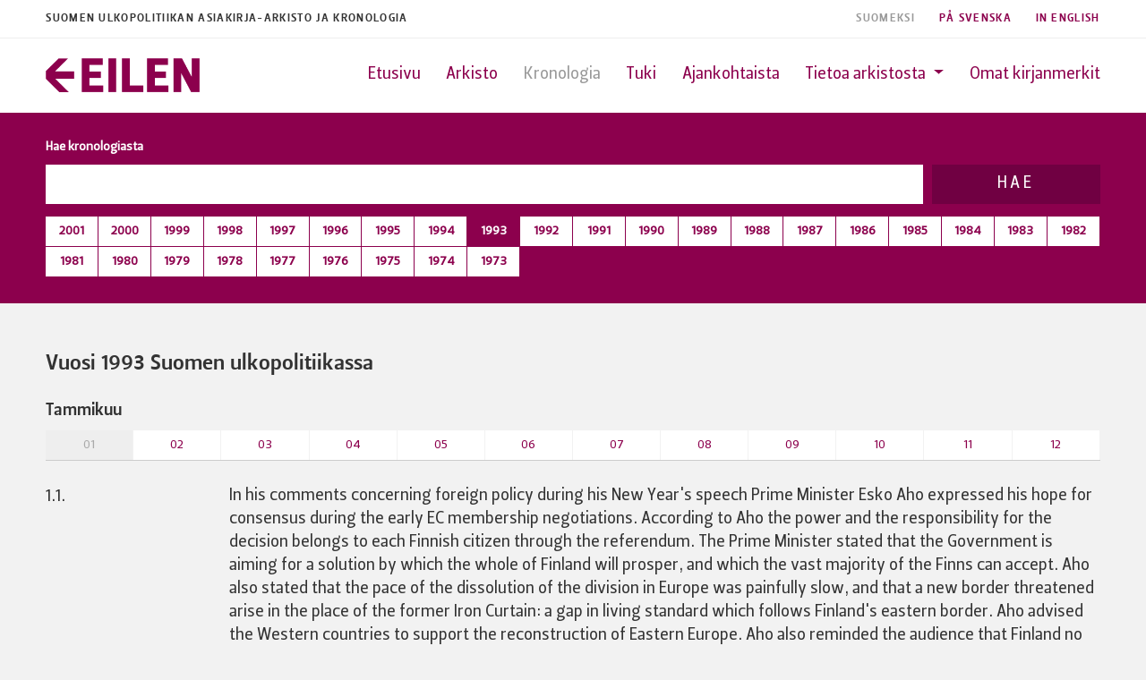

--- FILE ---
content_type: text/html; charset=UTF-8
request_url: https://www.eilen.fi/fi/chronology/1993/
body_size: 24948
content:
<!DOCTYPE html>
<html lang="fi">
<head>

	<meta charset="utf-8">
	<meta http-equiv="X-UA-Compatible" content="IE=edge">
	<meta name="viewport" content="width=device-width, initial-scale=1.0, maximum-scale=1.0, user-scalable=no">
	
	
	<title>Vuosi 1993 | EILEN</title>
	<meta name="description" content="" />
	<meta name="robots" content="index, follow">
	
	<meta property="og:site_name" content="EILEN"/>
	<meta property="og:locale" content="fi" />
	<meta property="og:type" content="website" />
	<meta property="og:title" content="Vuosi 1993 | EILEN" />
	<meta property="og:url" content="https://www.eilen.fi:443/fi/chronology/1993/" />
	<meta property="og:description" content="" />
	<meta property="og:image" content="https://www.eilen.fi/img.png" />
	
	<meta name="twitter:card" content="summary" />
	<meta name="twitter:title" content="Vuosi 1993 | EILEN">
	<meta name="twitter:description" content="">		
	<meta name="twitter:image" content="https://www.eilen.fi/img.png">
	

	
	<base href="https://www.eilen.fi/fi/" />
	
	
	<link href="/static/css/bootstrap.css" rel="stylesheet">
	<link href="/static/styles/styles.css" rel="stylesheet">
	<script src="/node_modules/jquery/dist/jquery.min.js"></script>
	<script src="/node_modules/bootstrap/dist/js/bootstrap.bundle.min.js"></script>
	<link rel="stylesheet" href="/node_modules/font-awesome/css/font-awesome.min.css">

	<script src="https://use.typekit.net/typ4nri.js"></script>
	<script>try{Typekit.load({ async: true });}catch(e){}</script>

	<!-- Google Tag Manager -->
	<script>(function(w,d,s,l,i){w[l]=w[l]||[];w[l].push({'gtm.start':
	new Date().getTime(),event:'gtm.js'});var f=d.getElementsByTagName(s)[0],
	j=d.createElement(s),dl=l!='dataLayer'?'&l='+l:'';j.async=true;j.src=
	'https://www.googletagmanager.com/gtm.js?id='+i+dl;f.parentNode.insertBefore(j,f);
	})(window,document,'script','dataLayer','GTM-5GS5BQV');</script>
	<!-- End Google Tag Manager -->

</head>
<body>


<!-- Google Tag Manager (noscript) -->
<noscript><iframe src="https://www.googletagmanager.com/ns.html?id=GTM-5GS5BQV"
height="0" width="0" style="display:none;visibility:hidden"></iframe></noscript>
<!-- End Google Tag Manager (noscript) -->


<div class="prenavbar">
	<div class="container-fluid">
		<div class="row">
			<div class="col-12">
				
				<div class="prenavbar-container">
					<div class="short">Suomen ulkopolitiikan asiakirja-arkisto ja kronologia</div>
					
					<div class="languages">
						<a href="/fi/" class="language selected">Suomeksi</a><a href="/se/chronology/1993/" class="language ">På Svenska</a><a href="/en/chronology/1993/" class="language ">In English</a>
					</div>
					
				</div>
				
			</div>
		</div>
	</div>
</div>





<header class="navbar navbar-expand-lg sticky-top">
	<div class="navbar-container">

		
		
		<a class="navbar-brand" href="https://www.eilen.fi/" title=""><img src="/static/img/eilen.png" alt="Suomen ulkopolitiikan asiakirja-arkisto ja kronologia" class="navbar-logo"></a>
		
	
		
		
		<div class="navbar-mobile">
			<div class="navbar-languages">
				<ul class="navbar-lang">
					<li class="navbar-lang-item"><a href="/fi/" class="language current"></a></li><li class="navbar-lang-item"><a href="/se/chronology/1993/" class="language "></a></li><li class="navbar-lang-item"><a href="/en/chronology/1993/" class="language "></a></li>
				</ul>
			</div>
			<button class="navbar-toggler" type="button" data-toggle="collapse" data-target="#navbarSupportedContent" aria-controls="navbarSupportedContent" aria-expanded="false" aria-label="Toggle navigation"><i class="fa fa-bars"></i></button>
		</div>
		
		
		
		
		<div class="collapse navbar-collapse" id="navbarSupportedContent">
			<ul class="navbar-nav ml-auto navbar-right">
	            
	            <li class='navi-item'><a class='nav-link ' href='home/'>Etusivu</a></li>
	            
	            <li class='navi-item'><a class='nav-link ' href='search/'>Arkisto</a></li>
	            
	            <li class='navi-item'><a class='nav-link current' href='chronology/'>Kronologia</a></li>
	            
	            <li class='navi-item'><a class='nav-link ' href='support/'>Tuki</a></li>
	            
	            <li class='navi-item'><a class='nav-link ' href='news/'>Ajankohtaista</a></li>
	            
	            <li class='nav-item dropdown'>
					<a class='nav-link  dropdown-toggle' href='info/' id='navbarDropdown' role='button' data-toggle='dropdown' aria-haspopup='true' aria-expanded='false'>Tietoa arkistosta <span class='caret pull-right'></span></a>
					<div class='dropdown-menu dropdown-menu-tip-n panelmenu' aria-labelledby='navbarDropdown'>
						<ul class='sub-list'><li><a href='info/7/' class=''>Mikä on Eilen-arkisto?</a></li><li><a href='info/8/' class=''>Ulkopoliittinen instituutti</a></li><li><a href='info/41/' class=''>Tukijat</a></li><li><a href='info/45/' class=''>Tietoa evästeistä</a></li></ul>
					</div>
	            </li>
	            
	            <li class='navi-item'><a class='nav-link ' href='bookmarks/'>Omat kirjanmerkit</a></li>
	            
			</ul>
		</div>
		


	</div>
</header>






<div class="content content-padding content-search">
	<div class="container-fluid">
		<form name="searchform" id="searchform" method="get" action="chronology/">


			<div class="search-primary" id="search-primary">
				<div class="form-row">
					<div class="form-group col-10">
						<label for="q form-label">Hae kronologiasta</label>
						<input class="form-control search-field" name="q" type="text" id="q" value="" />
					</div>
					<div class="form-group col-2 form-btn">
						<button type="submit" class="btn btn-primary btn-block">Hae</button>
					</div>
				</div>
				
				<div class="row">
					<div class="col">
						<!-- Vuodet -->
						<ul class="yearnavi">
							<li class="year-item "><a href="chronology/2001/" class="year-link">2001</a></li><li class="year-item "><a href="chronology/2000/" class="year-link">2000</a></li><li class="year-item  last"><a href="chronology/1999/" class="year-link">1999</a></li><li class="year-item "><a href="chronology/1998/" class="year-link">1998</a></li><li class="year-item "><a href="chronology/1997/" class="year-link">1997</a></li><li class="year-item  last"><a href="chronology/1996/" class="year-link">1996</a></li><li class="year-item "><a href="chronology/1995/" class="year-link">1995</a></li><li class="year-item "><a href="chronology/1994/" class="year-link">1994</a></li><li class="year-item selected last"><a href="chronology/1993/" class="year-link">1993</a></li><li class="year-item "><a href="chronology/1992/" class="year-link">1992</a></li><li class="year-item "><a href="chronology/1991/" class="year-link">1991</a></li><li class="year-item  last"><a href="chronology/1990/" class="year-link">1990</a></li><li class="year-item "><a href="chronology/1989/" class="year-link">1989</a></li><li class="year-item "><a href="chronology/1988/" class="year-link">1988</a></li><li class="year-item  last"><a href="chronology/1987/" class="year-link">1987</a></li><li class="year-item "><a href="chronology/1986/" class="year-link">1986</a></li><li class="year-item "><a href="chronology/1985/" class="year-link">1985</a></li><li class="year-item  last"><a href="chronology/1984/" class="year-link">1984</a></li><li class="year-item "><a href="chronology/1983/" class="year-link">1983</a></li><li class="year-item "><a href="chronology/1982/" class="year-link">1982</a></li><li class="year-item  last"><a href="chronology/1981/" class="year-link">1981</a></li><li class="year-item "><a href="chronology/1980/" class="year-link">1980</a></li><li class="year-item "><a href="chronology/1979/" class="year-link">1979</a></li><li class="year-item  last"><a href="chronology/1978/" class="year-link">1978</a></li><li class="year-item "><a href="chronology/1977/" class="year-link">1977</a></li><li class="year-item "><a href="chronology/1976/" class="year-link">1976</a></li><li class="year-item  last"><a href="chronology/1975/" class="year-link">1975</a></li><li class="year-item "><a href="chronology/1974/" class="year-link">1974</a></li><li class="year-item "><a href="chronology/1973/" class="year-link">1973</a></li>
						</ul>
					</div>
				</div>
				
			</div>


		</form>
	</div>
</div>







<div class="content content-padding">
	<div class="container-fluid">


		<div class="row">
			<div class="col-12">
				<h1 class="h2 search-headline">Vuosi 1993 Suomen ulkopolitiikassa</h1>
			</div>
		</div>


		
		<div class="chronology-month-heading">
			<div class="row">
				<div class="col-12 col-md-12"><h3 class="h3 chronology-month-title" id="m1">Tammikuu</h3></div>
				<div class="col-12 col-md-12">
					<ul class="monthnavi"><li class='month-item selected'><a class='month-link' href='chronology/1993/#m1'>01</a></li><li class='month-item'><a class='month-link' href='chronology/1993/#m2'>02</a></li><li class='month-item'><a class='month-link' href='chronology/1993/#m3'>03</a></li><li class='month-item'><a class='month-link' href='chronology/1993/#m4'>04</a></li><li class='month-item'><a class='month-link' href='chronology/1993/#m5'>05</a></li><li class='month-item'><a class='month-link' href='chronology/1993/#m6'>06</a></li><li class='month-item'><a class='month-link' href='chronology/1993/#m7'>07</a></li><li class='month-item'><a class='month-link' href='chronology/1993/#m8'>08</a></li><li class='month-item'><a class='month-link' href='chronology/1993/#m9'>09</a></li><li class='month-item'><a class='month-link' href='chronology/1993/#m10'>10</a></li><li class='month-item'><a class='month-link' href='chronology/1993/#m11'>11</a></li><li class='month-item'><a class='month-link' href='chronology/1993/#m12'>12</a></li></ul>
				</div>
			</div>
		</div>
		
		<div class="row">
			<div class="col-2">1.1.</div>
			<div class="col-10">
				<p>
In his comments concerning foreign policy during his New Year's speech Prime Minister Esko Aho expressed his hope for consensus during the early EC membership negotiations. According to Aho the power and the responsibility for the decision belongs to each Finnish citizen through the referendum. The Prime Minister stated that the Government is aiming for a solution by which the whole of Finland will prosper, and which the vast majority of the Finns can accept. Aho also stated that the pace of the dissolution of the division in Europe was painfully slow, and that a new border threatened arise in the place of the former Iron Curtain: a gap in living standard which follows Finland's eastern border. Aho advised the Western countries to support the reconstruction of Eastern Europe. Aho also reminded the audience that Finland no longer has the same role as bridge builder. Now Finland must relieve the in Europe.</p>
			</div>
		</div>
		
		<div class="row">
			<div class="col-2">10.&ndash;11.1.</div>
			<div class="col-10">
				<p>
Minister of Foreign Affairs Paavo Väyrynen attended a foreign ministers' meeting in Kirkenes, Norway, which dealt with the development of cooperation in the Barents Sea area .The meeting was also attended by ministers from other Nordic Countries, Russia, the European Community, and the United States as an observer. The Euroarctic area of The Barents Sea was established which is led by the Barentsian council. At Finland's request Karelia was granted observer-status on the Council.</p>
			</div>
		</div>
		
		<div class="row">
			<div class="col-2">12.1.</div>
			<div class="col-10">
				<p>
The Russian Foreign Minister, Andrei Kozyrev, paid an official visit to Finland. The main topics of discussion were border checkpoints, cross-border co-operation and the Baltic situation, among other things. Minister Kozyrev stressed the importance of cross-border co-operation to Russia.</p>
			</div>
		</div>
		
		<div class="row">
			<div class="col-2">13.1.</div>
			<div class="col-10">
				<p>
The Coalition Party was accepted as a permanent observer in the European People's Party, the EPP, which represents the Christian Democrats and moderate centre-rightist parties.</p>
			</div>
		</div>
		
		<div class="row">
			<div class="col-2">14.1.</div>
			<div class="col-10">
				<p>
Minister of Foreign Affairs Väyrynen signed a convention on behalf of Finland in Paris on the prohibition of the development, production, stockpiling and use of chemical weapons, and their destruction. The convention will most likely enter into force in early 1995.</p>
			</div>
		</div>
		
		<div class="row">
			<div class="col-2">14.1.</div>
			<div class="col-10">
				<p>At the opening of the National Defence College in Santahamina, Helsinki, Prime Minister Esko Aho dealt with the new obligations the use of military force in crisis management may bring to Finland through the UN and the CSCE. According to Aho, Finland could contribute to crisis management by specialising in education and different supportive activities. The Prime Minister considered it very important for the domestic rules to be clear, and for a clear line to be drawn between traditional peacekeeping and military action.

	
		&nbsp;</p>
			</div>
		</div>
		
		<div class="row">
			<div class="col-2">15.1.</div>
			<div class="col-10">
				<p>
Minister of Foreign Affairs Väyrynen met the Foreign Minister of Italy, Emilio Colombo, in Rome, while he was attending the meeting of Liberal International. The key topics of discussion were Finland's intention to join the EC and the situation in the former state of Yugoslavia.</p>
			</div>
		</div>
		
		<div class="row">
			<div class="col-2">18.&ndash;20.1.</div>
			<div class="col-10">
				<p>
Prime Minister Aho paid an official visit to Greece, where he met the President of Greece, Konstantin Karamanlis, and Prime Minister Konstantin Mitsoakis. The main topics of discussion were the relationship between Greece and Finland, Finland's negotiations for EC membership and the situation in the Balkans.</p>
			</div>
		</div>
		
		<div class="row">
			<div class="col-2">20.1.</div>
			<div class="col-10">
				<p>
Spanish Foreign Minister Javier Solana demanded that Finland and five other EFTA countries find some way to pay off the deficit Switzerland left in the cohesion fund. Spain is willing to prevent the diplomatic assembly of the 18 countries discussing the EES Treaty if a satisfactory solution concerning the fund cannot be reached.</p>
			</div>
		</div>
		
		<div class="row">
			<div class="col-2">25.1.</div>
			<div class="col-10">
				<p>
The government presented a bill to Parliament regarding the sending of Finnish peacekeepers tothe CSCE's operations. The UN Charter sanctions the peacekeeping operations ofregional organisations and the subsequent arrangements. At the Helsinki Summitin June 1992, the CSCE declared itself to be a regional arrangement according to the UN Charter.</p>
			</div>
		</div>
		
		<div class="row">
			<div class="col-2">25.1.</div>
			<div class="col-10">
				<p>
The Minister of Foreign Affairs, Paavo Väyrynen, and Pertti Salolainen, the Minister of Foreign Trade, were nominated chairmen of the Finnish delegation in charge of EC negotiations. In this organisation, negotiation instructions are handled by the EC ministerial group, which is chaired by Prime Minister Aho; Minister of Foreign Trade Salolainen was elected Vice-Chairman.</p>
			</div>
		</div>
		
		<div class="row">
			<div class="col-2">25.1.</div>
			<div class="col-10">
				<p>
Minister of Foreign Affairs Väyrynen spoke at the Danish Foreign Policy Society in Copenhagen. In his lecture he stated that Finland is not excluding the possibility of participating in a possible common defence arrangement in the future within the framework of the Western European Union (WEU), nor is it discounting becoming a member of the Northern Atlantic Treaty Organization (NATO). Väyrynen also gave assurances that as a member of the EC Finland would not try to prevent the development of the EC's defence dimension, but instead would be willing to contribute to it.</p>
			</div>
		</div>
		
		<div class="row">
			<div class="col-2">27.1.</div>
			<div class="col-10">
				<p>The Foreign Ministers of the Nordic Countries met in Stockholm. During the negotiations, Niels Helveg Petersen, the Foreign Minister of Denmark, the current EC president, promised Sweden and Finland help in the ensuing negotiations for EC membership.</p>
			</div>
		</div>
		
		<div class="row">
			<div class="col-2">28.1.&ndash;11.2.</div>
			<div class="col-10">
				<p>The Minister of Development Co-operation, Toimi Kankaanniemi, visited Namibia, the United States, Nicaragua and Costa Rica. In Washington, Kankaanniemi attended a prayer breakfast, which U.S. President Bill Clinton and Vice-President Al Gore also attended with their wives.</p>
			</div>
		</div>
		
		<div class="row">
			<div class="col-2">30.1.</div>
			<div class="col-10">
				<p>The Commander of the Armed Forces, Admiral Klenberg, said in his speech at the Northern Finland Teachers' Meeting in Oulu that if the political leaders of Finland so desire, the Defence Forces are ready to participate in peace enforcement within the framework of the UN or the CSCE, for example. However, Klenberg's attitude towards peace enforcement was qualified.</p>
			</div>
		</div>
		
		
		<div class="chronology-month-heading">
			<div class="row">
				<div class="col-12 col-md-12"><h3 class="h3 chronology-month-title" id="m2">Helmikuu</h3></div>
				<div class="col-12 col-md-12">
					<ul class="monthnavi"><li class='month-item'><a class='month-link' href='chronology/1993/#m1'>01</a></li><li class='month-item selected'><a class='month-link' href='chronology/1993/#m2'>02</a></li><li class='month-item'><a class='month-link' href='chronology/1993/#m3'>03</a></li><li class='month-item'><a class='month-link' href='chronology/1993/#m4'>04</a></li><li class='month-item'><a class='month-link' href='chronology/1993/#m5'>05</a></li><li class='month-item'><a class='month-link' href='chronology/1993/#m6'>06</a></li><li class='month-item'><a class='month-link' href='chronology/1993/#m7'>07</a></li><li class='month-item'><a class='month-link' href='chronology/1993/#m8'>08</a></li><li class='month-item'><a class='month-link' href='chronology/1993/#m9'>09</a></li><li class='month-item'><a class='month-link' href='chronology/1993/#m10'>10</a></li><li class='month-item'><a class='month-link' href='chronology/1993/#m11'>11</a></li><li class='month-item'><a class='month-link' href='chronology/1993/#m12'>12</a></li></ul>
				</div>
			</div>
		</div>
		
		<div class="row">
			<div class="col-2">1.&ndash;2.2.</div>
			<div class="col-10">
				<p>Finland, Sweden, and Austria began negotiations in Brussels with 12 member states of the European Community regarding membership of the EC, later to be called the European Union. In the negotiations the Finnish delegation was headed by Minister of Foreign Trade Salolainen and Minister of Foreign Affairs Väyrynen. During the opening session, Minister of Foreign Trade Salolainen addressed the meeting and in his speech said that Finland's first priority was to secure the future of its agriculture and sparsely populated areas, while at the same time preparing some conditions for membership of the European Economic and Monetary Union. In their speeches, EC representatives stated that the expansion of the EC will be preceded by the final ratification of the Maastricht Treaty. The EC countries also stressed that increasing the number of members should not erode the EC or weaken its efficiency.</p>
			</div>
		</div>
		
		<div class="row">
			<div class="col-2">1.2.</div>
			<div class="col-10">
				<p>As a part of the public administration's Europe-information a unit was set up within the Ministry for Foreign Affairs to distribute information concerning European integration. The unit works as a channel through which people can ask for the information they need</p>
			</div>
		</div>
		
		<div class="row">
			<div class="col-2">3.2.</div>
			<div class="col-10">
				<p>The Eurobarometer survey, conducted by Finland's Gallup as part of a semi-annual Eurobarometer survey in the EC countries, indicated that opposition to the EC had increased in Finland during the past six months. At the same time, the number of undecided voters had grown. Slightly less than half of those asked, 47 per cent, were strongly or somewhat in favour of integration into Europe, while almost as many were against it - namely 41 per cent. More than one in four considered Finland's EC membership a good idea and 23 per cent considered it a bad idea.</p>
			</div>
		</div>
		
		<div class="row">
			<div class="col-2">8.2.</div>
			<div class="col-10">
				<p>At the request of some of the EC countries, the EC Commission announced to officials of the EFTA countries that Finland and five other EFTA countries should contribute more towards cohesion funds, in other words to compensate for Switzerland, which had withdrawn, and open their markets to new agricultural products in order to bring the EES contract into force. The opening of the agricultural clauses was justified by a number of facts, primarily that Switzerland would have been the main purchaser of agricultural products. EFTA rejected the claims categorically and unanimously.</p>
			</div>
		</div>
		
		<div class="row">
			<div class="col-2">9.2.</div>
			<div class="col-10">
				<p>The press released a report that the Ministry of the Interior and passport control turned back or deported a total of 2852 foreigners from Finland in 1992. 2545 were turned back at the border - 1627 of whom were carrying a passport from the former Soviet Union. 185 of those deported appealed to the Supreme Administrative Court.</p>
			</div>
		</div>
		
		<div class="row">
			<div class="col-2">11.2.</div>
			<div class="col-10">
				<p>At an event arranged by the National Defence Association of North Karelia in Joensuu, the Under-Secretary of State of the Ministry for Foreign Affairs, Jaakko Blomberg, stated that Finland, which is now applying for membership of the EC, will forgo any military alliances for the time being, because the country wants to support the peaceful and democratic reform of Russia. Blomberg admitted that the mindset of Finland's security system - to remain unallied for the time being but to agree to the Maastricht Treaty's objective of a common defence - may be difficult to understand. "Remaining unallied”, he explained, "is bound to the moment and prevailing conditions. The conditions may change, and we don't exclude the idea of joining the common defence in the future.”</p>
			</div>
		</div>
		
		<div class="row">
			<div class="col-2">15.2.</div>
			<div class="col-10">
				<p>The Ministry for Foreign Affairs contributed FIM 7.5 million to international financial institutions, to be used in the planning and preparation of development projects planned for regions near Finland. The target areas were central and eastern European countries, the Baltic countries and Russia.</p>
			</div>
		</div>
		
		<div class="row">
			<div class="col-2">16.2.</div>
			<div class="col-10">
				<p>Parliament re-elected its representatives to the European Council. Finland's delegation to the European Council is still headed by Mr. Olli Rehn, while Ms. Tarja Halonen is Vice-Chairman. Speaker of the Parliament Ilkka Suominen will continue as the head of Finland's delegation to the Nordic Council; the Vice-Chairman of the delegation is Erkki Tuomioja.</p>
			</div>
		</div>
		
		<div class="row">
			<div class="col-2">21.&ndash;23.2.</div>
			<div class="col-10">
				<p>The Speaker of the Russian Parliament, Ruslan Hasbulatov, visited Finland with a delegation. The topics discussed during the visit were the situation in Russia, trade between Finland and Russia, the strengthening of interparliamentary co-operation between the countries, and the question of Finnish minorities.</p>
			</div>
		</div>
		
		<div class="row">
			<div class="col-2">25.2.</div>
			<div class="col-10">
				<p>EFTA partly yielded to the EC's demands for compensation over Switzerland's unpaid portion of the fund for poorer EC countries; Switzerland had earlier withdrawn from the EES. Under the terms of the agreement, Finland's annual share rose by FIM 20-30 million to approximately FIM 150 million.</p>
			</div>
		</div>
		
		
		<div class="chronology-month-heading">
			<div class="row">
				<div class="col-12 col-md-12"><h3 class="h3 chronology-month-title" id="m3">Maaliskuu</h3></div>
				<div class="col-12 col-md-12">
					<ul class="monthnavi"><li class='month-item'><a class='month-link' href='chronology/1993/#m1'>01</a></li><li class='month-item'><a class='month-link' href='chronology/1993/#m2'>02</a></li><li class='month-item selected'><a class='month-link' href='chronology/1993/#m3'>03</a></li><li class='month-item'><a class='month-link' href='chronology/1993/#m4'>04</a></li><li class='month-item'><a class='month-link' href='chronology/1993/#m5'>05</a></li><li class='month-item'><a class='month-link' href='chronology/1993/#m6'>06</a></li><li class='month-item'><a class='month-link' href='chronology/1993/#m7'>07</a></li><li class='month-item'><a class='month-link' href='chronology/1993/#m8'>08</a></li><li class='month-item'><a class='month-link' href='chronology/1993/#m9'>09</a></li><li class='month-item'><a class='month-link' href='chronology/1993/#m10'>10</a></li><li class='month-item'><a class='month-link' href='chronology/1993/#m11'>11</a></li><li class='month-item'><a class='month-link' href='chronology/1993/#m12'>12</a></li></ul>
				</div>
			</div>
		</div>
		
		<div class="row">
			<div class="col-2">1.&ndash;2.3.</div>
			<div class="col-10">
				<p>The Parliament Defence Committee visited the military posts in the Leningrad military district for the first time to find out whether the build-up of Russian troops along Finland's eastern border will be permanent. According to an official announcement, 42,000 men are under arms in zones near the border, but in reality the number of the troops is over 350,000. Despite its request, the Defence Committee was not allowed to visit the helicopter regiment at Kosimov.</p>
			</div>
		</div>
		
		<div class="row">
			<div class="col-2">1.&ndash;4.3.</div>
			<div class="col-10">
				<p>The Nordic Council held its 41st meeting in Oslo. The Council made changes to the Helsinki Treaty, which means that in future the Council is also free to speak out on foreign affairs.</p>
			</div>
		</div>
		
		<div class="row">
			<div class="col-2">3.3.</div>
			<div class="col-10">
				<p>According to media reports, over 900 foreigners received Finnish citizenship in 1992 - the new Finns represent 62 different nationalities. Over 2700 persons renounced their Finnish citizenship in the same year.</p>
			</div>
		</div>
		
		<div class="row">
			<div class="col-2">4.&ndash;5.3.</div>
			<div class="col-10">
				<p>President Koivisto and his wife paid a state visit to Russia, where he met President Boris Yeltsin, Prime Minister Viktor Tshernomyrdin and Speaker of the Parliament, Ruslan Hasbulatov. The main topics of discussion were Western aid to Russia, near-zone co-operation and Finland's desire to contribute to plans that will utilise the oil and gas deposits of the Barents Sea. During the visit, President Koivisto expressed his support for President Yeltsin's reform policy and showed an understanding of Russia's efforts to act as a guarantor of peace in the area of the former Soviet Union.</p>
			</div>
		</div>
		
		<div class="row">
			<div class="col-2">8.3.</div>
			<div class="col-10">
				<p>At an EC meeting for Foreign Ministers in Brussels, the government of Spain announced that it may delay the final ratification of the treaty concerning the EES until the EC's own treaty of alliance has been ratified by all 12 EC countries. Even so, the Foreign Minister of Denmark, the president country of the EC, gave his assurances that the EC countries, including Spain, will ratify the FF5 by the beginning of July.</p>
			</div>
		</div>
		
		<div class="row">
			<div class="col-2">9.&ndash;10.3.</div>
			<div class="col-10">
				<p>The commander of the Russian Armed Forces, Colonel General M.P. Kolesnikov, visited Finland, where he was given an introduction to the Finnish Defence Forces, as well as their defence policy and history. In Helsinki, Colonel General Kolesnikov met leaders of the defence forces, President Koivisto and the Minister of Defence, Elisabeth Rehn. Kolesnikov expressed his regret that the visit of the Parliament Defence Committee the previous week had not gone as expected.</p>
			</div>
		</div>
		
		<div class="row">
			<div class="col-2">10.3.</div>
			<div class="col-10">
				<p>During the Parliament's EC discussion, the Minister of Foreign Affairs, Paavo Väyrynen, said that in the now-changed Europe, Finland has returned to the neutrality policy it established before the Second World War. According to Väyrynen, the Finnish neutrality policy is older than the Cold War - as soon as it became independent Finland chose neutrality. During the Cold War, Finnish Foreign Policy evolved a broad-based concept of neutrality, based on the division of Europe and the polarisation of the superpowers. He concluded that with this division gone, Finland can no longer adhere to this neutrality, but instead has been compelled to redefine it.</p>
			</div>
		</div>
		
		<div class="row">
			<div class="col-2">12.3.</div>
			<div class="col-10">
				<p>The Minister of Foreign Affairs, Paavo Väyrynen, visited Denmark, where he met Foreign Minister Niels Helveg Petersen. At the meeting, Väyrynen expressed Finland's view that the Maastricht Treaty poses no problems to the membership negotiations. Furthermore, Väyrynen considered agricultural and regional policy to be Finland's key questions in the negotiations.</p>
			</div>
		</div>
		
		<div class="row">
			<div class="col-2">15.&ndash;16.3.</div>
			<div class="col-10">
				<p>On his visit to Finland, German Foreign Minister Klaus Kinkel met President Koivisto, Minister of Foreign Affairs Väyrynen, Prime Minister Aho and Minister of Foreign Trade Salolainen. The main topics of discussion were Finland's application for membership of the European Community, Europe's security policy and the situation in Russia and the former state of Yugoslavia. Minister Kinkel expressed his hope that Finland would draw closer to NATO and the WEU during Europe's future security solutions.</p>
			</div>
		</div>
		
		<div class="row">
			<div class="col-2">16.3.</div>
			<div class="col-10">
				<p>The Parliamentary Defence Committee recommended that a parliamentary consulting committee should be appointed immediately to evaluate how the changes in security and defence policy will affect Finland's position. Among other things, the report should both evaluate whether the focus of Finland's defence meets present and future needs and estimate Finland's preparedness to participate in other than traditional peacekeeping operations.</p>
			</div>
		</div>
		
		<div class="row">
			<div class="col-2">17.&ndash;18.3.</div>
			<div class="col-10">
				<p>Minister of Defence Rehn paid a working visit to Russia. In Moscow Minister Rehn met the Russian Minister of Defence, Pavel Gratshov, and gave a talk to the General Staff Academy of the Russian Armed Forces. During the visit it was announced that Russia will send officers to Niinisalo to be trained for UN peacekeeping duties. The main topics of the visit were the environmental risk posed by Ukraine's nuclear weapons and the troops based in the Leningrad military district.</p>
			</div>
		</div>
		
		<div class="row">
			<div class="col-2">18.3.</div>
			<div class="col-10">
				<p>At a meeting with the Parliament's Foreign Affairs Committee, the President expressed his hopes for a common strategy in the West in order to support Russia economically. In his view, the other CIS nations should also be taken into account in this programme. According to the President, there is no fear of Russia returning to its old system, since the opponents of the reform policy are conservatives who pursue slower reforms.</p>
			</div>
		</div>
		
		<div class="row">
			<div class="col-2">18.3.</div>
			<div class="col-10">
				<p>An agreement signed in Helsinki between the Nordic Countries changed the treaty of co-operation which had been in force between the countries since 1962 - i.e. the Helsinki Treaty. According to the agreement, the main responsibility for co-operation will be transferred from members of parliament to prime ministers. Furthermore, foreign policy will become an official part of Nordic co-operation, and the governments will monitor Nordic interests in Europe.</p>
			</div>
		</div>
		
		<div class="row">
			<div class="col-2">19.3.</div>
			<div class="col-10">
				<p>The Finnish Defence Forces decided to continue the training of Estonian military personnel. The number of the new trainees agreed upon was 30.</p>
			</div>
		</div>
		
		<div class="row">
			<div class="col-2">21.3.</div>
			<div class="col-10">
				<p>The government of Finland released a short statement, in which it expressed its support for President Boris Yeltsin regarding Russia's reform policy after he had announced temporary presidential rule on 20 March. The Parliamentary Congress had earlier that week prevented Yeltsin's efforts to reach a power sharing compromise between the Parliament and the President.</p>
			</div>
		</div>
		
		<div class="row">
			<div class="col-2">22.3.</div>
			<div class="col-10">
				<p>During a discussion regarding the UN's environmental and development conference in Helsinki, Minister of Foreign Affairs Väyrynen suggested a total reform of the UN organisation. According to the Minister, reform should begin on the organisation's 50th anniversary two years hence. In particular, the charter concerning international co-operation should be revised.</p>
			</div>
		</div>
		
		<div class="row">
			<div class="col-2">23.3.</div>
			<div class="col-10">
				<p>After visiting Sweden, the Minister of Defence, Elisabeth Rehn, demanded that Finns living in Sweden be granted official recognition as an ethnic minority by the government of Sweden. She considered it wrong to treat them as immigrants.</p>
			</div>
		</div>
		
		<div class="row">
			<div class="col-2">23.&ndash;24.3.</div>
			<div class="col-10">
				<p>The first conference of the intergovernmental Finnish-Russian Cooperation Commission was held in Moscow. The conference dealt with financial issues between the nations, including Finland's claims, near-zone co-operation, transport co-operation and the model for cross-border trade.</p>
			</div>
		</div>
		
		
		<div class="chronology-month-heading">
			<div class="row">
				<div class="col-12 col-md-12"><h3 class="h3 chronology-month-title" id="m4">Huhtikuu</h3></div>
				<div class="col-12 col-md-12">
					<ul class="monthnavi"><li class='month-item'><a class='month-link' href='chronology/1993/#m1'>01</a></li><li class='month-item'><a class='month-link' href='chronology/1993/#m2'>02</a></li><li class='month-item'><a class='month-link' href='chronology/1993/#m3'>03</a></li><li class='month-item selected'><a class='month-link' href='chronology/1993/#m4'>04</a></li><li class='month-item'><a class='month-link' href='chronology/1993/#m5'>05</a></li><li class='month-item'><a class='month-link' href='chronology/1993/#m6'>06</a></li><li class='month-item'><a class='month-link' href='chronology/1993/#m7'>07</a></li><li class='month-item'><a class='month-link' href='chronology/1993/#m8'>08</a></li><li class='month-item'><a class='month-link' href='chronology/1993/#m9'>09</a></li><li class='month-item'><a class='month-link' href='chronology/1993/#m10'>10</a></li><li class='month-item'><a class='month-link' href='chronology/1993/#m11'>11</a></li><li class='month-item'><a class='month-link' href='chronology/1993/#m12'>12</a></li></ul>
				</div>
			</div>
		</div>
		
		<div class="row">
			<div class="col-2">3.4.</div>
			<div class="col-10">
				<p>The President of the Republic decided to suspend visa-free travel between Finland and Gambia on 10 April. The decision was based on the involvement of some Gambian citizens in drug dealing in Finland.</p>
			</div>
		</div>
		
		<div class="row">
			<div class="col-2">5.4.</div>
			<div class="col-10">
				<p>When Norway was welcomed into EC membership negotiations, the Foreign Minister of Denmark, Niels Helveg Petersen, demanded an end to Finland and Sweden's Baltic free trade. The EC lacks a free trade agreement with the Baltic States, and fears that Baltic products will slip into the EC market through the Nordic countries, he argued. Finland, on the other hand, hopes to preserve existing arrangements.</p>
			</div>
		</div>
		
		<div class="row">
			<div class="col-2">5.4.</div>
			<div class="col-10">
				<p>Minister of Foreign Affairs Väyrynen attended a working dinner at the EC Conference of Foreign Ministers in Luxembourg, along with the Foreign Ministers of Sweden, Norway and Austria. Niels Helveg Petersen, Denmark's Foreign Minister, described the session as the first foreign policy consultation between the nations negotiating membership of the EC. The topics of the consultation were Russia, the Middle East peace negotiations and the situation in the former state of Yugoslavia.</p>
			</div>
		</div>
		
		<div class="row">
			<div class="col-2">8.4.</div>
			<div class="col-10">
				<p>Bank Manager Kalevi Sorsa, who is seeking the Social Democratic Party's presidential nomination, brought up the idea of Finland reclaiming the islands in the Gulf of Finland. Russia's Ambassador in Helsinki, Yuri Deryabin, rejected the suggestion and regarded the issue as a question of principle.</p>
			</div>
		</div>
		
		<div class="row">
			<div class="col-2">15.4.</div>
			<div class="col-10">
				<p>The Finnish Centre Party elected the President of the Central Union of Agricultural Producers, Heikki Haavisto, to be the new Minister of Foreign Affairs after Paavo Väyrynen announced his resignation from the cabinet in order to campaign for the presidential candidacy. Väyrynen's justifications for his resignation were the delay in the EC process and the decline in the government's ability to function.</p>
			</div>
		</div>
		
		<div class="row">
			<div class="col-2">15.&ndash;17.4.</div>
			<div class="col-10">
				<p>The Prime Minister of Belgium and future president of the EC, Jean-Luc Dehaene, and his wife visited Finland. Dehaene stated that Finland cannot remain neutral, either politically or defensively, as the EC progresses towards the objectives it agreed upon in Maastricht. Finland must be prepared to agree on and even participate in the military operations of the EC. According to Dehaene, Finland, like all other applicants, must realise that membership is first of all a political decision. He suggested that Finland should restrict itself to the EES if it is not ready to make a political commitment. He characterised the Western European Union (WEU) as NATO's European pillar; membership in the WEU is also a prerequisite for taking part in the EU's common defence.</p>
			</div>
		</div>
		
		<div class="row">
			<div class="col-2">19.&ndash;22.4.</div>
			<div class="col-10">
				<p>Minister of Defence Rehn visited Germany where she met the German Minister of Defence, Volker Ruhe. Ruhe suggested that Finland might assist in the training of German soldiers for UN peacekeeping operations.</p>
			</div>
		</div>
		
		<div class="row">
			<div class="col-2">20.4.</div>
			<div class="col-10">
				<p>The Parliament approved the lifting of economic sanctions against South Africa by 108 votes to 26, although many MP's considered the timing to be totally inappropriate.</p>
			</div>
		</div>
		
		<div class="row">
			<div class="col-2">23.4.</div>
			<div class="col-10">
				<p>The Parliament's Foreign Affairs Committee decided that Finnish vessels will participate, for the first time, in the open part of the Baltic Operations '93 naval manoeuvres, to be held in the Baltic from 8-11 June. The manoeuvres are being held on the initiative of the United States. Finland has not been invited to join the second stage of the manoeuvres.</p>
			</div>
		</div>
		
		<div class="row">
			<div class="col-2">26.4.</div>
			<div class="col-10">
				<p>Speaking at the Finnish-Estonian environment event in Helsinki, the chancellor of Estonia's Ministry of the Environment, Rein Ratas, confirmed, as Estonia's representative, the report that two vessels with nuclear reactors had been sunk in the Baltic Sea. He then went on to say that other nuclear waste had also been sunk in the Baltic Sea.</p>
			</div>
		</div>
		
		<div class="row">
			<div class="col-2">26.&ndash;27.4.</div>
			<div class="col-10">
				<p>Minister of Foreign Trade Salolainen participated in the second annual meeting of the European Bank for Reconstruction and Development (EBRD) in London. Salolainen also met the British Minister of Trade and Industry, Michael Heseltine, and Tristan Garel-Jones, the Europe Minister who threatened to delay the creation of the EU unless the EFTA countries who are seeking EC membership became members before 1994; at this point the EC nations will start negotiations between governments to implement both political union and the economic and monetary union.</p>
			</div>
		</div>
		
		<div class="row">
			<div class="col-2">28.&ndash;30.4.</div>
			<div class="col-10">
				<p>A joint committee of the Finnish Parliament and the EC Parliament gathered in Helsinki. The committee expressed its hope that the EC membership negotiations would proceed rapidly, acknowledged the difficulties caused by the geographical location and the climate of Finland, and regarded the implementation of the EES agreement without delay as important to Finland's adaptation before joining the European Union.</p>
			</div>
		</div>
		
		<div class="row">
			<div class="col-2">29.4.</div>
			<div class="col-10">
				<p>The Ministry for Foreign Affairs announced that Finland had received a request the previous week from the UN to send a quartermaster battalion to Belgrade to replace the French unit that was withdrawing. The Cabinet Foreign Affairs Committee decided that Finland lacked sufficient funds to send replacement troops.</p>
			</div>
		</div>
		
		<div class="row">
			<div class="col-2">29.4.</div>
			<div class="col-10">
				<p>According to a report in Helsingin Sanomat and other newspapers, a new and detailed Russian environmental report sent to the Ministry for Foreign Affairs this week claims that no nuclear submarines, nor any other solid nuclear waste, have been sunk in the Baltic Sea.</p>
			</div>
		</div>
		
		
		<div class="chronology-month-heading">
			<div class="row">
				<div class="col-12 col-md-12"><h3 class="h3 chronology-month-title" id="m5">Toukokuu</h3></div>
				<div class="col-12 col-md-12">
					<ul class="monthnavi"><li class='month-item'><a class='month-link' href='chronology/1993/#m1'>01</a></li><li class='month-item'><a class='month-link' href='chronology/1993/#m2'>02</a></li><li class='month-item'><a class='month-link' href='chronology/1993/#m3'>03</a></li><li class='month-item'><a class='month-link' href='chronology/1993/#m4'>04</a></li><li class='month-item selected'><a class='month-link' href='chronology/1993/#m5'>05</a></li><li class='month-item'><a class='month-link' href='chronology/1993/#m6'>06</a></li><li class='month-item'><a class='month-link' href='chronology/1993/#m7'>07</a></li><li class='month-item'><a class='month-link' href='chronology/1993/#m8'>08</a></li><li class='month-item'><a class='month-link' href='chronology/1993/#m9'>09</a></li><li class='month-item'><a class='month-link' href='chronology/1993/#m10'>10</a></li><li class='month-item'><a class='month-link' href='chronology/1993/#m11'>11</a></li><li class='month-item'><a class='month-link' href='chronology/1993/#m12'>12</a></li></ul>
				</div>
			</div>
		</div>
		
		<div class="row">
			<div class="col-2">3.5.</div>
			<div class="col-10">
				<p>Speaker of the Parliament Ilkka Suominen, who gave a speech at the meeting of the Civil Defence Courses Association, took a moderately positive stand on the fortification of the Åland Islands. According to Suominen, the shift in emphasis of military policy in the Baltic Sea and the commitment of Finland to the defence of the EC, following Finland's possible EC membership, will also raise the issue of the demilitarised status of the Åland Islands.</p>
			</div>
		</div>
		
		<div class="row">
			<div class="col-2">3.&ndash;4.5.</div>
			<div class="col-10">
				<p>The Ministers of Defence of the Nordic Countries gathered in Karlskrona, Sweden. At the meeting the Nordic Countries, excluding Iceland, decided to increase their co-operation in the development and manufacture of weapons, and in the purchase of defence material.</p>
			</div>
		</div>
		
		<div class="row">
			<div class="col-2">3.&ndash;4.5.</div>
			<div class="col-10">
				<p>The Foreign Ministers of the Nordic Countries held a two-day meeting in Mariefred, Sweden. At the meeting the Foreign Ministers announced that they were waiting for the UN Security Council's decision on the nature of the special troops who will be sent tofor Bosnia. According to Minister of Foreign Affairs Väyrynen, Finland may be left with the task of moving the construction battalion from Croatia to Bosnia.</p>
			</div>
		</div>
		
		<div class="row">
			<div class="col-2">4.5.</div>
			<div class="col-10">
				<p>Under-Secretary of State of the Ministry for Foreign Affairs, Jaakko Blomberg, expressed his view that Finland is ready to participate in the peace operation in Bosnia planned by the UN, as long as it is sanctioned by all the warring parties. If the situation leads to peace enforcement, i.e. if military action is taken to ensure peace by force, Finland's prompt involvement is highly unlikely.</p>
			</div>
		</div>
		
		<div class="row">
			<div class="col-2">4.5.</div>
			<div class="col-10">
				<p>The Åland Islands condemned the statement by the Speaker of the Parliament, Ilkka Suominen, on the fortification of the Åland Islands. The Chairman of the County Council, Ragnar Erlandsson, said that the Speaker's interference in the demilitarised status of the Åland Islands was more serious than a similar statement by professional soldiers, for example.</p>
			</div>
		</div>
		
		<div class="row">
			<div class="col-2">5.5.</div>
			<div class="col-10">
				<p>The President of the Republic appointed the Chairman of the Central Union of Agricultural Producers, Heikki Haavisto, as the new Minister of Foreign Affairs of Finland. At a press conference, Haavisto stated that Finland's foreign policy would not change. He also said that he would make a serious effort in the country's negotiations for EC membership, so that Finland's conditions can be realised and that it would join the EC.</p>
			</div>
		</div>
		
		<div class="row">
			<div class="col-2">7.5.</div>
			<div class="col-10">
				<p>The President of the Republic decided that Finland will lift the remaining economic sanctions against South Africa on 15 May. Legislation revoking the investment ban will come into force at this time.</p>
			</div>
		</div>
		
		<div class="row">
			<div class="col-2">10.&ndash;14.5.</div>
			<div class="col-10">
				<p>The Finnish delegation to the General Assembly of the Council of Europe in Strasbourg was headed by MP Olli Rehn. At the assembly, Russia tried to press the Council and its members not to admit Estonia as the 29th member nation of the Council. The Finnish delegates and the Finnish Ministry for Foreign Affairs received documents on the subject from Russia's Ambassador to Finland, Yuri Deryabin.</p>
			</div>
		</div>
		
		<div class="row">
			<div class="col-2">22.5.</div>
			<div class="col-10">
				<p>The delegation of the Friendship Association of Finland and Russia proposed that Russian should be acknowledged as a minority language along with Romany and Lapp. Approximately 20,000 people in Finland speak Russian at home as their first or second language.</p>
			</div>
		</div>
		
		<div class="row">
			<div class="col-2">24.5.</div>
			<div class="col-10">
				<p>The results of the latest Eurobarometer survey in Finland showed that support for EC membership has stabilised at the same level as last November: in April 43 per cent of Finns thought that Finland should join the EC, while 40 per cent were against membership.</p>
			</div>
		</div>
		
		<div class="row">
			<div class="col-2">26.5.</div>
			<div class="col-10">
				<p>The second largest minority in Finland, the Russians, proposed that their position should be officially recognised. According to the working group which looked into the issue, the Russian minority should be guaranteed, at the very least, the restricted possibility to use their mother tongue in state, municipal, and church offices by law.</p>
			</div>
		</div>
		
		<div class="row">
			<div class="col-2">28.5.</div>
			<div class="col-10">
				<p>Finland recognised Eritrea and will establish diplomatic relations with the country. The move was confirmed by the President of the Republic. Finland has previously given humanitarian aid to Eritrea.</p>
			</div>
		</div>
		
		<div class="row">
			<div class="col-2">31.5.&ndash;3.6.</div>
			<div class="col-10">
				<p>The Grand Duke of Luxembourg, Jean, and his wife paid a state visit to Finland. Jacques F. Poos, the Foreign Minister, accompanied them. According to Poos, security policy will not cause problems because Finland doesn't regard neutrality as an ideological obstacle to joining the community.</p>
			</div>
		</div>
		
		
		<div class="chronology-month-heading">
			<div class="row">
				<div class="col-12 col-md-12"><h3 class="h3 chronology-month-title" id="m6">Kesäkuu</h3></div>
				<div class="col-12 col-md-12">
					<ul class="monthnavi"><li class='month-item'><a class='month-link' href='chronology/1993/#m1'>01</a></li><li class='month-item'><a class='month-link' href='chronology/1993/#m2'>02</a></li><li class='month-item'><a class='month-link' href='chronology/1993/#m3'>03</a></li><li class='month-item'><a class='month-link' href='chronology/1993/#m4'>04</a></li><li class='month-item'><a class='month-link' href='chronology/1993/#m5'>05</a></li><li class='month-item selected'><a class='month-link' href='chronology/1993/#m6'>06</a></li><li class='month-item'><a class='month-link' href='chronology/1993/#m7'>07</a></li><li class='month-item'><a class='month-link' href='chronology/1993/#m8'>08</a></li><li class='month-item'><a class='month-link' href='chronology/1993/#m9'>09</a></li><li class='month-item'><a class='month-link' href='chronology/1993/#m10'>10</a></li><li class='month-item'><a class='month-link' href='chronology/1993/#m11'>11</a></li><li class='month-item'><a class='month-link' href='chronology/1993/#m12'>12</a></li></ul>
				</div>
			</div>
		</div>
		
		<div class="row">
			<div class="col-2">1.&ndash;2.6.</div>
			<div class="col-10">
				<p>Finland participated as an observer in the NACC conference held in Kirkenes, Norway, where NATO and countries from the former Eastern Bloc discussed the environmental problems caused by military activities.</p>
			</div>
		</div>
		
		<div class="row">
			<div class="col-2">2.6.</div>
			<div class="col-10">
				<p>The Under-Secretary of State of the Ministry for Foreign Affairs, Jaakko Blomberg, took part in negotiations with the Secretary General of the WEU, Willem van Eekelen. Blomberg announced that Finland was ready to intensify the unofficial contacts that have already been established with the WEU. Several weeks ago, the Foreign Ministers of the WEU had presented a proposal in Rome regarding closer links with Finland, Sweden and Austria during their EC membership negotiations.</p>
			</div>
		</div>
		
		<div class="row">
			<div class="col-2">2.&ndash;4.6.</div>
			<div class="col-10">
				<p>The Council of Europe held a conference in Helsinki, where the theme was economic reform in the former socialist nations of central and eastern Europe. Parliamentarians and specialists from 40 different countries attended the conference. Prime Minister Esko Aho gave a speech at the opening session and stressed that the Finnish government regarded the support given to the CIS and central and eastern Europe as important. Finland's long border with Russia represents the greatest disparity in living standards in the whole world, and, according to Aho, the unfavourable development in Russia will have a negative effect on Finland. Aho proposed free trade as a solution.</p>
			</div>
		</div>
		
		<div class="row">
			<div class="col-2">4.6.</div>
			<div class="col-10">
				<p>During his speech at the 75th anniversary parade of the Defence Forces in Hämeenlinna, President Koivisto stated that with the alleviation of the juxtapositions of the UN's working possibilities, we "must live up to our words and prepare to take part in the fulfilment of the UN's decisions, even if in the course of the development of the peacekeeping operations we might have to use more force than before.”</p>
			</div>
		</div>
		
		<div class="row">
			<div class="col-2">7.6.</div>
			<div class="col-10">
				<p>Parliament passed a bill which broadens the law on Finland's participation in UN peacekeeping operations, so that the Finns may also contribute to CSCE peacekeeping forces if necessary. In a report regarding the law, the Foreign Affairs Committee emphasised that if Finland wants to take part in peace enforcement, a new law - or a change in law - must be implemented.</p>
			</div>
		</div>
		
		<div class="row">
			<div class="col-2">8.6.</div>
			<div class="col-10">
				<p>The EC Foreign Ministers and the Finnish government concluded the first agreements regarding Finland's EC membership in Luxembourg. Approximately a quarter of the negotiation list's 29 main points were completed. At the conference, Minister of Foreign Affairs Haavisto expressed Finland's concern about rumours that the EC would consider changes in the community's institutions, i.e. in reforming the voting balance of the member nations, before admitting new members.</p>
			</div>
		</div>
		
		<div class="row">
			<div class="col-2">9.6.</div>
			<div class="col-10">
				<p>Finland presented its negotiation objectives on environmental issues to the EC Commission. A key point was that the question of nuclear waste should be confirmed once more during the course of the negotiations; i.e. that the decision on receiving foreign nuclear waste should be in the hands of the Finnish authorities.</p>
			</div>
		</div>
		
		<div class="row">
			<div class="col-2">11.6.</div>
			<div class="col-10">
				<p>Finland participated in a NACC conference in Athens as an observer.</p>
			</div>
		</div>
		
		<div class="row">
			<div class="col-2">15.6.</div>
			<div class="col-10">
				<p>The Parliament approved the changes, characterised as technical, to the agreement regarding the EES. The changes were made because Switzerland rejected the EES.</p>
			</div>
		</div>
		
		<div class="row">
			<div class="col-2">15.&ndash;17.6.</div>
			<div class="col-10">
				<p>Minister of Defence Elisabeth Rehn travelled to Holland and France for a working visit. In Paris, Minister Rehn attended the parliamentary general session of the WEU. During her speech she stated that Finland agreed with the objectives of the EC's foreign and security policy.</p>
			</div>
		</div>
		
		<div class="row">
			<div class="col-2">15.&ndash;20.6.</div>
			<div class="col-10">
				<p>The European Federation of Green Parties was founded on June 19 in Kirkkonummi. Representatives from 23 Green Parties were present.</p>
			</div>
		</div>
		
		<div class="row">
			<div class="col-2">16.6.</div>
			<div class="col-10">
				<p>Speaking in an interview published by Helsingin Sanomat, Rene Steichen, the member of the EC Commission responsible for agriculture, denied the possibility that the EC would change its agricultural system for Finland or other applicant countries. He said that there was no room in the EC for new mechanisms by which the agriculture or rural areas of the member states would be supported. Minister of Foreign Affairs Haavisto stated that if Steichen really meant what he said, the negotiations would be extremely difficult.</p>
			</div>
		</div>
		
		<div class="row">
			<div class="col-2">18.6.</div>
			<div class="col-10">
				<p>Finland decided to cut its support to the World Bank by half. The decision was based on the fact that Parliament was expected to cut funding to the World Bank and other UN organisations by the same amount.</p>
			</div>
		</div>
		
		<div class="row">
			<div class="col-2">22.6.</div>
			<div class="col-10">
				<p>The Minister of Foreign Affairs, Heikki Haavisto, paid a working visit to Tallinn at the invitation of Foreign Minister Trivimi Velliste. In connection with the visit, Minister Haavisto accepted the building of the former Finnish Embassy on behalf of Finland. Haavisto also signed a contract regarding economic co-operation and support between Finland and Estonia.</p>
			</div>
		</div>
		
		<div class="row">
			<div class="col-2">22.6.</div>
			<div class="col-10">
				<p>In an interview he gave in Kultaranta, Naantali, President Koivisto severely criticised the UN's actions in Bosnia. In Koivisto's view, the international organisation was eager to intervene in the crisis but without the needed resources. In particular, he criticised the proposal made in May by five member states of the UN Security Council, which he feared would lead to the division of the country and repudiation of the principle that there is no benefit to military conquest. The UN can't start dividing its member states, he said. When it comes to the UN's peace enforcement operations, Koivisto wanted to at least exclude the possibility of Finland sending troops whose "task is killing people”.</p>
			</div>
		</div>
		
		<div class="row">
			<div class="col-2">24.6.</div>
			<div class="col-10">
				<p>UN Secretary-General Boutros Boutros-Ghali sent an official request to Finland for the Secretary of State of the Ministry for Foreign Affairs Martti Ahtisaari to attend the Bosnian Peace Conference again. The reply was positive.</p>
			</div>
		</div>
		
		<div class="row">
			<div class="col-2">27.6.</div>
			<div class="col-10">
				<p>The United States attacked Baghdad with 23 cruise missiles and destroyed most of the headquarters of the Iraqi intelligence service. The attack was in revenge for Iraq's plan to assassinate President George Bush on his visit to Kuwait last April. According to the Finnish Minister of Foreign Affairs, Heikki Haavisto, the attack was justified. </p>
			</div>
		</div>
		
		<div class="row">
			<div class="col-2">28.6.</div>
			<div class="col-10">
				<p>The President of the Republic decided that Finland will withdraw from the UN peacekeeping operations in the former state of Yugoslavia by 29 July. According to the government's assessment, it is not possible for Finland to assign troops to new operations in Bosnia for the time being. Finland is still prepared to consider material aid, however.</p>
			</div>
		</div>
		
		<div class="row">
			<div class="col-2">28.6.</div>
			<div class="col-10">
				<p>The Minister of Foreign Affairs, Heikki Haavisto, met Niels Helveg, Denmark's Foreign Minister Petersen, in Copenhagen. Petersen expressed his support for Finland's line in the EU membership negotiations. He said that Finland, Sweden and Norway would probably become members at the beginning of 1995.</p>
			</div>
		</div>
		
		
		<div class="chronology-month-heading">
			<div class="row">
				<div class="col-12 col-md-12"><h3 class="h3 chronology-month-title" id="m7">Heinäkuu</h3></div>
				<div class="col-12 col-md-12">
					<ul class="monthnavi"><li class='month-item'><a class='month-link' href='chronology/1993/#m1'>01</a></li><li class='month-item'><a class='month-link' href='chronology/1993/#m2'>02</a></li><li class='month-item'><a class='month-link' href='chronology/1993/#m3'>03</a></li><li class='month-item'><a class='month-link' href='chronology/1993/#m4'>04</a></li><li class='month-item'><a class='month-link' href='chronology/1993/#m5'>05</a></li><li class='month-item'><a class='month-link' href='chronology/1993/#m6'>06</a></li><li class='month-item selected'><a class='month-link' href='chronology/1993/#m7'>07</a></li><li class='month-item'><a class='month-link' href='chronology/1993/#m8'>08</a></li><li class='month-item'><a class='month-link' href='chronology/1993/#m9'>09</a></li><li class='month-item'><a class='month-link' href='chronology/1993/#m10'>10</a></li><li class='month-item'><a class='month-link' href='chronology/1993/#m11'>11</a></li><li class='month-item'><a class='month-link' href='chronology/1993/#m12'>12</a></li></ul>
				</div>
			</div>
		</div>
		
		<div class="row">
			<div class="col-2">1.&ndash;2.7.</div>
			<div class="col-10">
				<p>The Prime Ministers of the Nordic Countries met on the Lofoten Islands to consider the special issues of the Nordic Countries in the EU membership negotiations, as well as the future of Nordic co-operation.</p>
			</div>
		</div>
		
		<div class="row">
			<div class="col-2">5.&ndash;9.7.</div>
			<div class="col-10">
				<p>Commission Department Head Francisco Granell, who is in charge of the membership negotiations between the EC and Finland, paid a visit to Finland. In Finland he met representatives of interest groups and officials in charge of the membership negotiations; he also visited North Karelia to survey the conditions in the region.</p>
			</div>
		</div>
		
		<div class="row">
			<div class="col-2">6.&ndash;9.7.</div>
			<div class="col-10">
				<p>The Members of Parliament from 52 countries and observers from the Council of Europe, the WEU, the NACC and the IPU met at the Parliament House in Helsinki for the second session of the CSCE Parliamentary Assembly. The Chairman of the Assembly was Speaker Ilkka Suominen, who was also elected chairman for the following year. The main topics of discussion were national minorities, peacekeeping, the security of civilians in conflict, the supervision of elections and the development of dialogue between governments and parliaments.</p>
			</div>
		</div>
		
		<div class="row">
			<div class="col-2">6.7.</div>
			<div class="col-10">
				<p>In an interview for the newspaper Keskisuomalainen, which is published in Jyväskylä, President Koivisto expressed his dissatisfaction with the content of the discussion concerning the Åland Islands. According to the President, the question has to be seen from the standpoint of the changing security situation in Europe and European integration, and in this context the demilitarisation of the islands may be harder to accept. Koivisto went on to say it is clear that development in Europe will also be reflected in the status of the Åland Islands.</p>
			</div>
		</div>
		
		<div class="row">
			<div class="col-2">8.&ndash;11.7.</div>
			<div class="col-10">
				<p>The President of the Federal Republic of Germany, Richard von Weizsecker, paid a working visit to Finland, where he met President Koivisto and Prime Minister Aho. The main topics of discussion were European integration and economic problems, negotiations regarding Finnish membership of the EC, the exacerbated relations between Estonia and Russia, and the development of Eastern Europe.</p>
			</div>
		</div>
		
		<div class="row">
			<div class="col-2">15.7.</div>
			<div class="col-10">
				<p>In Strasbourg, the EC Parliament discussed the expansion of the community, and demanded the community's institutions reform before the admission of new members. The Parliament's view differed from the decision of the Copenhagen Summit, according to which new members will be admitted within the framework of the present institutions.</p>
			</div>
		</div>
		
		<div class="row">
			<div class="col-2">23.7.</div>
			<div class="col-10">
				<p>The Vice-Chairman of the EC Commission, Henning Christophersen, began his three-day visit to Finland. During the discussions, Christophersen brought up the accusations France had made against Finnish paper exporters and expressed his wish for further information on the subject. According to Christophersen, the floating of the Mark is also possible if Finland becomes a member of the EC, but the situation may not be used aggressively against other member states. He saw the paper conflict between France and Finland as a good example of such a situation.</p>
			</div>
		</div>
		
		<div class="row">
			<div class="col-2">23.7.</div>
			<div class="col-10">
				<p>Minister of Foreign Affairs Haavisto paid a one-day visit to Paris, where he met the Foreign Minister of France, Alain Jupp. At the meeting, Jupp raised France's demand that the EC impose penalty duties on Finnish and Swedish paper producers as his key issue. During the course of the visit it also appeared that France didn't foresee any problems with the Finnish foreign and security policy upon Finland joining the EC. Agriculture, on the other hand, may prove problematic, Haavisto said.</p>
			</div>
		</div>
		
		<div class="row">
			<div class="col-2">24.7.</div>
			<div class="col-10">
				<p>According to the economic and operational plan of the Ministry for Foreign Affairs, Finland's funds for development co-operation will be reduced next year, so that just slightly more than FIM 1 billion will be allocated for actual development co-operation. In peak years, development aid exceeded FIM 4 billion. The Ministry for Foreign Affairs would prefer to have development aid account for a minimum of 0.4 per cent of gross national product, but, according to this plan, the percentage will be considerably lower.</p>
			</div>
		</div>
		
		<div class="row">
			<div class="col-2">25.7.</div>
			<div class="col-10">
				<p>The EU Commission had a preliminary discussion regarding the issues of agricultural and regional policy with regards to new members. The report drawn up by the member in charge of the Commission's external relations, which was the basis of the discussion, predicts that it will be far more difficult for Finland and Norway to adapt their agricultural policy to the EC agricultural system than it will be for Sweden and Austria. The report also states that the member candidates have over-optimistic hopes when it comes to receiving agricultural aid. Poor regions in the EFTA countries would not receive class-one aid.</p>
			</div>
		</div>
		
		<div class="row">
			<div class="col-2">26.7.</div>
			<div class="col-10">
				<p>The government set an objective for its negotiations for EC membership, according to which half of Finland should be brought within the scope of the EU's principal aid, known as class-one aid. The objective is justified by weak economic and employment development. The provinces in question are Lapland, northern Karelia, southern Ostrobothnia, Kainuu and southern Savo.</p>
			</div>
		</div>
		
		<div class="row">
			<div class="col-2">28.7.</div>
			<div class="col-10">
				<p>During Finland's negotiations for membership, the EC confirmed that as a member of the EC Finland would have the authority to decide on the import of nuclear waste, on the condition that the import ban would not be discriminatory. The government of Finland announced simultaneously that it was not going to allow the import of nuclear waste. At the same time, during Sweden's negotiations for membership, it appeared that the EC approved the continuation of free trade between the Nordic and the Baltic Countries.</p>
			</div>
		</div>
		
		<div class="row">
			<div class="col-2">29.7.</div>
			<div class="col-10">
				<p>President Koivisto commented on the increasingly strained situation in the Middle East. According to the president, the peace process in the Middle East must be set in motion quickly - in his view there are positive signs in the situation and the preconditions for peace to exist.</p>
			</div>
		</div>
		
		<div class="row">
			<div class="col-2">29.7.</div>
			<div class="col-10">
				<p>Minister of Defence Rehn, who had recently visited Croatia and Macedonia, stated that Finland could participate in peace enforcement in the former state of Yugoslavia, but only by providing equipment. She retained her cautious attitude towards the idea of Finnish troops participating in the monitoring of the ceasefire in Bosnia.</p>
			</div>
		</div>
		
		<div class="row">
			<div class="col-2">31.7.</div>
			<div class="col-10">
				<p>According to the Prime Minister of Sweden, Carl Bildt, the status of the Åland Islands as a demilitarised zone will remain unchanged as European integration proceeds. Bildt stated that the fears voiced concerning the possible dissolution of demilitarisation had been unfounded.</p>
			</div>
		</div>
		
		
		<div class="chronology-month-heading">
			<div class="row">
				<div class="col-12 col-md-12"><h3 class="h3 chronology-month-title" id="m8">Elokuu</h3></div>
				<div class="col-12 col-md-12">
					<ul class="monthnavi"><li class='month-item'><a class='month-link' href='chronology/1993/#m1'>01</a></li><li class='month-item'><a class='month-link' href='chronology/1993/#m2'>02</a></li><li class='month-item'><a class='month-link' href='chronology/1993/#m3'>03</a></li><li class='month-item'><a class='month-link' href='chronology/1993/#m4'>04</a></li><li class='month-item'><a class='month-link' href='chronology/1993/#m5'>05</a></li><li class='month-item'><a class='month-link' href='chronology/1993/#m6'>06</a></li><li class='month-item'><a class='month-link' href='chronology/1993/#m7'>07</a></li><li class='month-item selected'><a class='month-link' href='chronology/1993/#m8'>08</a></li><li class='month-item'><a class='month-link' href='chronology/1993/#m9'>09</a></li><li class='month-item'><a class='month-link' href='chronology/1993/#m10'>10</a></li><li class='month-item'><a class='month-link' href='chronology/1993/#m11'>11</a></li><li class='month-item'><a class='month-link' href='chronology/1993/#m12'>12</a></li></ul>
				</div>
			</div>
		</div>
		
		<div class="row">
			<div class="col-2">2.8.</div>
			<div class="col-10">
				<p>John Kelly, the U.S. Ambassador to Finland, announced that he didn't believe that Finland could become a member of NATO in the near future. According to Kelly, the defence organisation will not take new members for several years. Kelly thinks that Finland's membership of NATO will only become an issue in the 2lst century if Finland becomes a member of the EC and the WEU.</p>
			</div>
		</div>
		
		<div class="row">
			<div class="col-2">6.8.</div>
			<div class="col-10">
				<p>The Ministers of Defence of the Nordic Countries, who met at Rosersberg Castle near Stockholm in Sweden, agreed on the composition of the UN troops to be sent to Bosnia. The Assembly agreed to send a total of 1200-1300 Nordic (Swedish, Norwegian and Danish) peacekeepers to Bosnia, while Finland agreed to provide the Nordic peacekeepers with armoured troop carriers and other equipment.</p>
			</div>
		</div>
		
		<div class="row">
			<div class="col-2">6.8.</div>
			<div class="col-10">
				<p>President and Mrs Koivisto travelled to Belgium. In Brussels they attended the funeral of King Baudouini, who had died on 31 July.</p>
			</div>
		</div>
		
		<div class="row">
			<div class="col-2">11.8.</div>
			<div class="col-10">
				<p>During his traditional summer visit to the Åland Islands, President Koivisto said that the Åland Islands could stay out of the EC even if Finland became a member.</p>
			</div>
		</div>
		
		<div class="row">
			<div class="col-2">12.8.</div>
			<div class="col-10">
				<p>The Foreign Minister of Germany, Klaus Kinkel, who was on holiday in Finland, met Prime Minister Aho, Minister of Foreign Affairs Haavisto and Minister of Foreign Trade Salolainen in Helsinki. The discussions covered EC membership negotiations, and Finland placed special emphasis on objectives concerning regional and agricultural policy. Kinkel hoped that Finland would draw closer to NATO and the Western European Union.</p>
			</div>
		</div>
		
		<div class="row">
			<div class="col-2">16.8.</div>
			<div class="col-10">
				<p>The King of Sweden, Carl Gustav XVI, and Queen Silvia paid a private visit to Naantali where they met President Koivisto and his wife. The reason for the visit was the 550th anniversary of the City of Naantali.</p>
			</div>
		</div>
		
		<div class="row">
			<div class="col-2">18.8.</div>
			<div class="col-10">
				<p>The Cabinet Foreign Affairs Committee decided to send 13 armoured Pasi vehicles to Bosnia, 11 of which will be equipped as ambulances. The crew will be trained by Finns.</p>
			</div>
		</div>
		
		<div class="row">
			<div class="col-2">18.&ndash;19.8.</div>
			<div class="col-10">
				<p>The Prime Minister of Sweden, Carl Bildt, and Ulf Dinkelspiel, the minister responsible for Sweden's EC membership negotiations, visited Finland. Prime Minister Bildt met President Koivisto, Prime Minister Aho and Minister of Foreign Affairs Haavisto. The main topics of discussion were the situation in the former state of Yugoslavia, the Nordic troops to be sent to Bosnia, the Baltic situation, and economic development in Finland and Sweden.</p>
			</div>
		</div>
		
		<div class="row">
			<div class="col-2">22.&ndash;24.8.</div>
			<div class="col-10">
				<p>Israel's Foreign Minister, Shimon Peres, visited Finland. During the discussions Peres assured those he met that peace in Middle East was at hand, which also meant that Israel would give up the occupied area of Gaza.</p>
			</div>
		</div>
		
		<div class="row">
			<div class="col-2">23.8.</div>
			<div class="col-10">
				<p>Speaking at the opening of the one-week annual summer assembly of Ambassadors in Helsinki, Minister of Foreign Affairs Haavisto said that Finland wouldn't negotiate the international status of the Åland Islands with the EC. Haavisto wanted to keep the negotiations for accession to the EC separate from the foreign policy discussion concerning the Åland Islands.</p>
			</div>
		</div>
		
		<div class="row">
			<div class="col-2">24.8.</div>
			<div class="col-10">
				<p>A book by former Soviet Union diplomat Viktor Vladimirov was published. In the book, Vladimirov admits that the Soviet Union did interfere in Finland's internal affairs. As an example, he mentions the note Finland received in 1961, which was meant to subvert the Honka alliance and assist President Kekkonen. Kekkonen had an inkling that the note was coming but didn't know of its contents. In Vladimirov's opinion, the interference was necessary and relations remained good because conflict was prevented in time. </p>
			</div>
		</div>
		
		
		<div class="chronology-month-heading">
			<div class="row">
				<div class="col-12 col-md-12"><h3 class="h3 chronology-month-title" id="m9">Syyskuu</h3></div>
				<div class="col-12 col-md-12">
					<ul class="monthnavi"><li class='month-item'><a class='month-link' href='chronology/1993/#m1'>01</a></li><li class='month-item'><a class='month-link' href='chronology/1993/#m2'>02</a></li><li class='month-item'><a class='month-link' href='chronology/1993/#m3'>03</a></li><li class='month-item'><a class='month-link' href='chronology/1993/#m4'>04</a></li><li class='month-item'><a class='month-link' href='chronology/1993/#m5'>05</a></li><li class='month-item'><a class='month-link' href='chronology/1993/#m6'>06</a></li><li class='month-item'><a class='month-link' href='chronology/1993/#m7'>07</a></li><li class='month-item'><a class='month-link' href='chronology/1993/#m8'>08</a></li><li class='month-item selected'><a class='month-link' href='chronology/1993/#m9'>09</a></li><li class='month-item'><a class='month-link' href='chronology/1993/#m10'>10</a></li><li class='month-item'><a class='month-link' href='chronology/1993/#m11'>11</a></li><li class='month-item'><a class='month-link' href='chronology/1993/#m12'>12</a></li></ul>
				</div>
			</div>
		</div>
		
		<div class="row">
			<div class="col-2">1.9.</div>
			<div class="col-10">
				<p>The Prime Ministers of the Nordic Countries met in Visby under Swedish chairmanship. The topics discussed included the situation in the former state of Yugoslavia and the planned Nordic UN operation in Bosnia-Herzegovina. It appeared that the Nordic Countries are dissatisfied with the organisation of the UN peacekeeping operations and want more officers for the troops.</p>
			</div>
		</div>
		
		<div class="row">
			<div class="col-2">2.9.</div>
			<div class="col-10">
				<p>The government and the Åland Islands reached an agreement on the policy to be followed during the negotiations for EC membership. The Åland Islands had to give up the demand of the acknowledgment of the demilitarisation of the Åland Islands in the membership protocol. During the membership negotiations, Finland will presumably make a declaration that will form the basis of the negotiations and emphasise the specific status of the Åland Islands based on the decision by the League of Nations in 1921. The Åland Islands will not seek a separate treaty with the EC but instead will want access to membership through Finland's possible membership.</p>
			</div>
		</div>
		
		<div class="row">
			<div class="col-2">4.9.</div>
			<div class="col-10">
				<p>According to the information published in Helsingin Sanomat and other sources, South Africa has partially lifted the visa requirement for Finland and several other nations in Western Europe. The decision was unilateral, although South Africans coming to Finland will still need a visa.</p>
			</div>
		</div>
		
		<div class="row">
			<div class="col-2">8.&ndash;9.9.</div>
			<div class="col-10">
				<p>Minister of Foreign Affairs Haavisto visited Lisbon where he met his Portuguese counterpart, Foreign Minister Jos Manuel Durao Barroso. The main topics of discussion were the membership negotiations between the EC and Finland, and the related regional and agricultural issues.</p>
			</div>
		</div>
		
		<div class="row">
			<div class="col-2">9.&ndash;11.9.</div>
			<div class="col-10">
				<p>Minister of Foreign Affairs Haavisto paid an official visit to Greece at the invitation of Foreign Minister Michalis Papaconstantinou. Questions regarding Finland's EC membership negotiations dominated the discussions.</p>
			</div>
		</div>
		
		<div class="row">
			<div class="col-2">13.9.</div>
			<div class="col-10">
				<p>Finland commented on the agreement, signed in principle by Israel and the PLO in Washington, which strives for self-government and the mutual recognition of Israel and the PLO. The government considered these developments a historical change in the long-term conflict in the Middle East and also believed the international support of the efforts to be of extreme importance. Finland will participate in this work alongside the other Nordic Countries.</p>
			</div>
		</div>
		
		<div class="row">
			<div class="col-2">14.9.</div>
			<div class="col-10">
				<p>The co-operation organ of the parliamentarians of the NATO countries, the NAA, recommended in its report that the new EC countries joining the Western European Union, which forms the military arm of the EC, should also be invited to join NATO. NATO's offer of membership should be presented to all new EC members, whether traditionally neutral or not.</p>
			</div>
		</div>
		
		<div class="row">
			<div class="col-2">14.9.</div>
			<div class="col-10">
				<p>Minister of Foreign Affairs Haavisto considered the discussion of Finland's possible NATO membership premature. According to Haavisto, Finland is not under any security threat that would force a decision now and that the question will arise in 1996 at the earliest, which is when the EC meets to consider its future security policy.</p>
			</div>
		</div>
		
		<div class="row">
			<div class="col-2">14.&ndash;16.9.</div>
			<div class="col-10">
				<p>The President of the Republic of Italy, Oscar Scalfaro, paid a state visit to Finland at the invitation of President Koivisto. Minister of Foreign Affairs Haavisto discussed the central issues of Finland's EC negotiations, namely agricultural and regional policy, institutional questions and the European Monetary Union (EMU), with Foreign Minister Beniamo Andreatta.</p>
			</div>
		</div>
		
		<div class="row">
			<div class="col-2">15.9.</div>
			<div class="col-10">
				<p>The Federal Chancellor of Austria, Franz Vranitzky, paid a working visit to Finland, representing both Austria and the EFTA. In Finland he met President Koivisto, Prime Minister Aho, Minister of Foreign Affairs Haavisto and Minister of Foreign Trade Salolainen. The topic of discussion was the situation regarding the EC membership negotiations.</p>
			</div>
		</div>
		
		<div class="row">
			<div class="col-2">16.9.</div>
			<div class="col-10">
				<p>The Wilton Park Conference was held in Helsinki, with the main topic concerning the enlargement of the European Community. Prime Minister Aho said that he expected all the countries that applied for membership to be treated fairly and equally when the decision-making process of the EC is renewed. Aho explained Finland's application on the grounds of comprehensive security.</p>
			</div>
		</div>
		
		<div class="row">
			<div class="col-2">20.&ndash;21.9.</div>
			<div class="col-10">
				<p>The member of the EC Commission responsible for EC enlargement and external relations, Hans van den Broek, visited Finland. The main topics of the discussions were Finland's EC membership negotiations, particularly concerning agriculture, environmental policy, alcohol policy, institutional questions and issues related to foreign and security policy in Europe.</p>
			</div>
		</div>
		
		<div class="row">
			<div class="col-2">21.9.</div>
			<div class="col-10">
				<p>After the President of Russia, Boris Yeltsin, abolished the powers of the Russian Parliament and the Congress, the government of Finland announced on 22.9 that Finland would support ‘the reform process in Russia, in which President Yeltsin has a central role. The government of Finland considers it vital that the reform progresses on the basis of a working democracy'. The Ministry for Foreign Affairs argued that the government's announcement is firstly a logical continuation of previous policies and, secondly, that it is consistent with the announcements of other Western countries.</p>
			</div>
		</div>
		
		<div class="row">
			<div class="col-2">22.9.</div>
			<div class="col-10">
				<p>During the government's informal evening session, several ministers were surprisingly critical of an amendment to the peacekeeping act that would allow Finnish UN soldiers to participate in more dangerous missions than at present.</p>
			</div>
		</div>
		
		<div class="row">
			<div class="col-2">27.&ndash;28.9.</div>
			<div class="col-10">
				<p>At a meeting of the Nordic Ministers of the Environment in Kalmar, Sweden, the ministers praised the decision made by the Finnish Parliament on 24.9 to reject the building of a fifth nuclear power plant.</p>
			</div>
		</div>
		
		<div class="row">
			<div class="col-2">30.9.&ndash;2.10.</div>
			<div class="col-10">
				<p>The Prime Minister of Portugal, Anibal Cavaco Silva, visited Finland. The central theme of the visit was the expansion of the EC and Finland's membership negotiations. Portugal supports Finland's membership of the EC, because the Portuguese believe it would strengthen the position of the small countries within it.</p>
			</div>
		</div>
		
		
		<div class="chronology-month-heading">
			<div class="row">
				<div class="col-12 col-md-12"><h3 class="h3 chronology-month-title" id="m10">Lokakuu</h3></div>
				<div class="col-12 col-md-12">
					<ul class="monthnavi"><li class='month-item'><a class='month-link' href='chronology/1993/#m1'>01</a></li><li class='month-item'><a class='month-link' href='chronology/1993/#m2'>02</a></li><li class='month-item'><a class='month-link' href='chronology/1993/#m3'>03</a></li><li class='month-item'><a class='month-link' href='chronology/1993/#m4'>04</a></li><li class='month-item'><a class='month-link' href='chronology/1993/#m5'>05</a></li><li class='month-item'><a class='month-link' href='chronology/1993/#m6'>06</a></li><li class='month-item'><a class='month-link' href='chronology/1993/#m7'>07</a></li><li class='month-item'><a class='month-link' href='chronology/1993/#m8'>08</a></li><li class='month-item'><a class='month-link' href='chronology/1993/#m9'>09</a></li><li class='month-item selected'><a class='month-link' href='chronology/1993/#m10'>10</a></li><li class='month-item'><a class='month-link' href='chronology/1993/#m11'>11</a></li><li class='month-item'><a class='month-link' href='chronology/1993/#m12'>12</a></li></ul>
				</div>
			</div>
		</div>
		
		<div class="row">
			<div class="col-2">1.10.</div>
			<div class="col-10">
				<p>The question of Finland's NATO membership was brought up when the Chairman of the Swedish People's Party, Minister of Communications and Transport Ole Norrback, proposed that Finland's NATO membership be discussed immediately. Norrback said that he considered Finland's NATO membership possible. The presidential candidate for the Centre Party, Paavo Väyrynen, stated that the break-up of military alliances has not weakened the policy of neutrality; indeed in Väyrynen's opinion Finland could join the EC while still maintaining its neutrality. Prime Minister Aho reminded those concerned that NATO is not about to take on new members.</p>
			</div>
		</div>
		
		<div class="row">
			<div class="col-2">4.10.</div>
			<div class="col-10">
				<p>The Cabinet Foreign Affairs Committee assembled due to the crises in Russia and made an appeal for the restoration of order with as little use of force as possible. The government stated that it has supported the reform process to establish democracy in Russia and that it has emphasised the role of the freely-elected President Yeltsin in the process.</p>
			</div>
		</div>
		
		<div class="row">
			<div class="col-2">5.10.</div>
			<div class="col-10">
				<p>Minister&nbsp;for Foreign Affairs Haavisto and Minister of Foreign Trade Salolainen, accompanied by delegations, participated in the third ministerial meeting concerning Finland's EC membership negotiations in Luxembourg. The focal issue was the import ban on nuclear waste and the agreement according to which, even as a member of the EC, Finland is free to buy nuclear fuel from any country.</p>
			</div>
		</div>
		
		<div class="row">
			<div class="col-2">7.10.</div>
			<div class="col-10">
				<p>Prime Minister Aho and Minister&nbsp;for Foreign Affairs Haavisto pointed out that the recent events in Russia give no cause for a new definition of security policy in Finland. They also saw no reason to continue the debate on Finland's NATO membership.</p>
			</div>
		</div>
		
		<div class="row">
			<div class="col-2">8.10.</div>
			<div class="col-10">
				<p>According to a published opinion poll concerning EC membership, the number of supporters had increased slightly compared to the previous spring. According to the poll, 53% of Finns were in favour of EC membership, while the number of opponents had dropped to 35%.</p>
			</div>
		</div>
		
		<div class="row">
			<div class="col-2">8.&ndash;9.10.</div>
			<div class="col-10">
				<p>President Koivisto and Minister for Foreign Affairs Haavisto, both with delegations, took part in a meeting of the Heads of State or Government of the Member States of the Council of Europe, held in Vienna. President Koivisto gave a speech during the meeting, in which he touched on the situation in Russia before saying he hoped that Russia would become a member of the Council of Europe.</p>
			</div>
		</div>
		
		<div class="row">
			<div class="col-2">9.10.</div>
			<div class="col-10">
				<p>Finland, Sweden and Japan participated as observer delegations in the annual meeting of the NATO parliamentary organisation (NAA) held in Copenhagen.</p>
			</div>
		</div>
		
		<div class="row">
			<div class="col-2">13.&ndash;16.10.</div>
			<div class="col-10">
				<p>Prime Minister Aho visited Japan, where he met the new Prime Minister of Japan, Morihiro Hosokawa, and the leaders of Japan's foreign trade and industry. This was the first visit by the Finnish Prime Minister and the purpose of the visit was to strengthen economic relations between Finland and Japan.</p>
			</div>
		</div>
		
		<div class="row">
			<div class="col-2">14.&ndash;15.10.</div>
			<div class="col-10">
				<p>The joint committee of MPs from Finland and the EC convened for its second meeting in Brussels. During the meeting the committee discussed Finland's EC membership application, with topics including the current stage of the membership negotiations, the expansion of the EC, the development of the institutions of the EC, agriculture, regional policy and questions concerning security policy and defence policy.</p>
			</div>
		</div>
		
		<div class="row">
			<div class="col-2">18.10.</div>
			<div class="col-10">
				<p>According to the newspaper Helsingin Sanomat, Russia has proposed to the Western alliance of NATO that the fifth article of the TAE agreement on the restriction of conventional arms not be put into practice. The fifth article limits the number of contractual arms located in the so-called flanks; Russia's flanks are the North Caucasus and the military district of Leningrad.</p>
			</div>
		</div>
		
		<div class="row">
			<div class="col-2">18.&ndash;19.10.</div>
			<div class="col-10">
				<p>Prime Minister Aho visited Brussels, where he met the Prime Minister of Belgium, Jean-Luc Dehaene, the Chairman of the EC Commission, Jacques Delors, and several other leading EC Commission figures. The core themes of the discussions were the economic situation in Europe and the ongoing enlargement process of the EC, including Finland's membership negotiations. During his visit Aho also met the Secretary General of NATO, Manfred Wörner, with whom he discussed questions related to European security. In Prime Minister Aho's view, Finland will settle for observer status in the North Atlantic Co-operation Council.</p>
			</div>
		</div>
		
		<div class="row">
			<div class="col-2">18.&ndash;20.10.</div>
			<div class="col-10">
				<p>Minister for Foreign Affairs Haavisto visited Washington, where he met the US Secretary of State, Warren Christopher, and spoke at the prestigious International Press Club. In his speech Haavisto said that Finland had applied for EC membership mainly on economic grounds but also for reasons of security policy. According to Haavisto, ‘the decision was made easier by the fact that Finland is a completely European country, a member of the Euroatlantic community'. He added that with regard to military security Finland will not exclude any options.</p>
			</div>
		</div>
		
		<div class="row">
			<div class="col-2">18.&ndash;20.10.</div>
			<div class="col-10">
				<p>The Minister of Defence of Russia, army General Pavel Gratshov, paid an official visit to Finland, where he met his hostess Minister of Defence Rehn and President Koivisto. The ministers' talks were dominated by the attitude of Russia towards Finland's potential NATO membership and the number of arms and troops located in Finland's adjacent areas in the military district of Leningrad.</p>
			</div>
		</div>
		
		<div class="row">
			<div class="col-2">18.&ndash;21.10.</div>
			<div class="col-10">
				<p>Minister of Foreign Trade Salolainen paid an official visit to the Republic of South Africa; the first at official ministerial level. Salolainen was accompanied by a large delegation of representatives of trade and industry. The purpose of the visit was to promote trade between Finland and the Republic of South Africa.</p>
			</div>
		</div>
		
		<div class="row">
			<div class="col-2">28.&ndash;29.10.</div>
			<div class="col-10">
				<p>The President of the Republic of Poland, Lech Walesa, and Mrs. Walesa visited Finland at President Koivisto's invitation. The focal themes in the discussions were the security aspirations of both countries, the current situation in Russia and Russian trade. Prior to his visit, President Walesa gave an interview in which he stressed that Finland should strive for NATO membership.</p>
			</div>
		</div>
		
		
		<div class="chronology-month-heading">
			<div class="row">
				<div class="col-12 col-md-12"><h3 class="h3 chronology-month-title" id="m11">Marraskuu</h3></div>
				<div class="col-12 col-md-12">
					<ul class="monthnavi"><li class='month-item'><a class='month-link' href='chronology/1993/#m1'>01</a></li><li class='month-item'><a class='month-link' href='chronology/1993/#m2'>02</a></li><li class='month-item'><a class='month-link' href='chronology/1993/#m3'>03</a></li><li class='month-item'><a class='month-link' href='chronology/1993/#m4'>04</a></li><li class='month-item'><a class='month-link' href='chronology/1993/#m5'>05</a></li><li class='month-item'><a class='month-link' href='chronology/1993/#m6'>06</a></li><li class='month-item'><a class='month-link' href='chronology/1993/#m7'>07</a></li><li class='month-item'><a class='month-link' href='chronology/1993/#m8'>08</a></li><li class='month-item'><a class='month-link' href='chronology/1993/#m9'>09</a></li><li class='month-item'><a class='month-link' href='chronology/1993/#m10'>10</a></li><li class='month-item selected'><a class='month-link' href='chronology/1993/#m11'>11</a></li><li class='month-item'><a class='month-link' href='chronology/1993/#m12'>12</a></li></ul>
				</div>
			</div>
		</div>
		
		<div class="row">
			<div class="col-2">9.11.</div>
			<div class="col-10">
				<p>Minister&nbsp;for Foreign Affairs Haavisto and Minister of Foreign Trade Salolainen participated in a ministerial meeting between Finland and the European Union in Brussels. The meeting incorporated issues defined in the Maastricht Treaty that were to be negotiated, namely foreign policy, the economic and monetary union and co-operation in the fields of justice and home affairs. During the meeting the ministers met foreign ministers from the EU and members of the EU Commission. Foreign policy did not evoke discussion, as Finland announced that it would accept all the Maastricht articles as such.</p>
			</div>
		</div>
		
		<div class="row">
			<div class="col-2">9.&ndash;11.11.</div>
			<div class="col-10">
				<p>President Koivisto visited Washington, where he gave a lecture on the conditions in Russia at the Centre for Strategic and International Studies (CSIS). Koivisto said that the aid given by industrial countries should be well planned and subject to certain conditions.</p>
			</div>
		</div>
		
		<div class="row">
			<div class="col-2">10.11.</div>
			<div class="col-10">
				<p>Prime Minister Aho approached the President of the EC Commission, Jacques Delors, by letter. Aho expressed his concern over preliminary information according to which southern Finland would be left out of the less favoured areas that receive regional support. In his letter, Aho described the difficulties that agriculture in Finland currently suffers from and emphasised the importance of agriculture in Finland's EU negotiations.</p>
			</div>
		</div>
		
		<div class="row">
			<div class="col-2">10.11.</div>
			<div class="col-10">
				<p>The Foreign Minister of Germany, Klaus Kinkel, proposed, in his speech given at the Defence Academy of Germany, a new European security order that would cover the whole CSCE area, and therefore also Finland and Austria. In Kinkel's opinion, Finland and Austria should be accepted as members of the North Atlantic Co-operation Council (NACC). However, Kinkel did not wish to press the enlargement of NATO.</p>
			</div>
		</div>
		
		<div class="row">
			<div class="col-2">17.11.</div>
			<div class="col-10">
				<p>Finland's EU membership negotiations were facilitated after the EU Parliament decided that new members can be accepted before the revision of the Union laws. It was noted that the need for the revision is pressing, but that it will not compromise the enlargement of the Union.</p>
			</div>
		</div>
		
		<div class="row">
			<div class="col-2">19.11.</div>
			<div class="col-10">
				<p>According to a survey conducted by Finnish Gallup for the Planning Committee for National Defence Information, in October/November the main arguments defending Finland's EU membership are internationalisation and international co-operation. For Finns, the EU is not a security issue. Those against EU membership argue that membership would entail the loss of independence.</p>
			</div>
		</div>
		
		<div class="row">
			<div class="col-2">19.11.</div>
			<div class="col-10">
				<p>Minister for Foreign Affairs Haavisto told the Parliamentary Foreign Affairs Committee that the government has frozen the motion to amend the peacekeeping act, which would allow Finnish UN soldiers to be sent to more dangerous missions than at present. The plan had to be frozen due to resistance from the government and the Parliament.</p>
			</div>
		</div>
		
		<div class="row">
			<div class="col-2">26.11.</div>
			<div class="col-10">
				<p>At a meeting of the Paasikivi Society, President Mauno Koivisto condensed his views in a ‘foreign policy testament': "The Paasikivi-Kekkonen Line, or ‘Finnish line', is still viable in the present circumstances, which are marked by drastic ideological changes. We have to bear in mind our geopolitical position, our historical experience and other obvious facts; we must try to maintain good neighbourly relations; we want to take part in international co-operation as a loyal, responsible member; and we must strive for what is best for the country and the people. With all certainty, no-one else will do that for us.”</p>
			</div>
		</div>
		
		<div class="row">
			<div class="col-2">29.11.</div>
			<div class="col-10">
				<p>
The Chairman ofthe Parliament Foreign Affairs Committee, Pertti Paasio, took part in aparliamentary meeting of the West European Union (WEU) in Paris. During the meetingPaasio stressed that Finland should apply for an observer membership within theorganisation.</p>
			</div>
		</div>
		
		<div class="row">
			<div class="col-2">30.&ndash;1.11.</div>
			<div class="col-10">
				<p>Minister for Foreign Affairs Haavisto participated in the fourth meeting of the foreign ministers of the CSCE countries, which was held in Rome. One of the main issues was the attitude adopted with regards to the peacekeeping needs of the former Soviet Union.</p>
			</div>
		</div>
		
		
		<div class="chronology-month-heading">
			<div class="row">
				<div class="col-12 col-md-12"><h3 class="h3 chronology-month-title" id="m12">Joulukuu</h3></div>
				<div class="col-12 col-md-12">
					<ul class="monthnavi"><li class='month-item'><a class='month-link' href='chronology/1993/#m1'>01</a></li><li class='month-item'><a class='month-link' href='chronology/1993/#m2'>02</a></li><li class='month-item'><a class='month-link' href='chronology/1993/#m3'>03</a></li><li class='month-item'><a class='month-link' href='chronology/1993/#m4'>04</a></li><li class='month-item'><a class='month-link' href='chronology/1993/#m5'>05</a></li><li class='month-item'><a class='month-link' href='chronology/1993/#m6'>06</a></li><li class='month-item'><a class='month-link' href='chronology/1993/#m7'>07</a></li><li class='month-item'><a class='month-link' href='chronology/1993/#m8'>08</a></li><li class='month-item'><a class='month-link' href='chronology/1993/#m9'>09</a></li><li class='month-item'><a class='month-link' href='chronology/1993/#m10'>10</a></li><li class='month-item'><a class='month-link' href='chronology/1993/#m11'>11</a></li><li class='month-item selected'><a class='month-link' href='chronology/1993/#m12'>12</a></li></ul>
				</div>
			</div>
		</div>
		
		<div class="row">
			<div class="col-2">3.12.</div>
			<div class="col-10">
				<p>The meeting of the foreign ministers of the North Atlantic Co-operation Council was held in Brussels; Finland participated in the meeting as an observer. Under-Secretary of State Jaakko Blomberg addressed the meeting. In his address he said that Finland looked forward to receiving more information about the US Partnership for Peace programme, which NATO is currently discussing.</p>
			</div>
		</div>
		
		<div class="row">
			<div class="col-2">10.12.</div>
			<div class="col-10">
				<p>At the Brussels summit the political leaders of the European Union confirmed that Finland and the three other countries applying for EU membership will receive posts within the EU Commission. </p>
			</div>
		</div>
		
		<div class="row">
			<div class="col-2">13.12.</div>
			<div class="col-10">
				<p>The EU Finance Ministers gave their final approval on the common economic area for the EU and EFTA, the European Economic Space FF5. FF5 will start a year behind schedule and 59 months after the Chairman of the EU Commission, Jacques Delors, proposed the ‘third path', i.e. arranging EC and EFTA relations in a new way.</p>
			</div>
		</div>
		
		<div class="row">
			<div class="col-2">13.12.</div>
			<div class="col-10">
				<p>The Minister for Foreign Affairs commented on the preliminary results of the parliamentary elections in Russia, which predicted that extreme nationalists and communists would get two-thirds of the seats. Haavisto said he was not worried about the results of the elections and that he considered it positive that the country has been able to arrange free elections and the approval of a new constitution. All of this, he went on to say, gives Russia a strong basis from which the democratisation process can move forward. According to the Minister for Foreign Affairs, the result has no effect on the relations between Finland and Russia, nor does it affect Finland's negotiations with the EU.</p>
			</div>
		</div>
		
		<div class="row">
			<div class="col-2">15.12.</div>
			<div class="col-10">
				<p>The seven-year Uruguay round of negotiations of the customs treaty GATT ended in Genova, where an agreement was reached on the new rules governing international world trade. The agreement will affect approximately 15% of Finland's foreign trade; the majority of Finland's exports already fall within the sphere of free trade.</p>
			</div>
		</div>
		
		<div class="row">
			<div class="col-2">16.&ndash;17.12.</div>
			<div class="col-10">
				<p>At an EFTA ministerial meeting in Vienna, the Minister of Foreign Trade accepted the EFTA chairmanship on behalf of Finland. The meeting confirmed that the common European Economic Space (EES), which consists of of six EFTA countries and the European Union, will be effective from the beginning of next year. The main themes of the meeting were the future role of EFTA and combining it with FF5.</p>
			</div>
		</div>
		
		<div class="row">
			<div class="col-2">18.12.</div>
			<div class="col-10">
				<p>Prime Minister Aho said that Finland does not intend to arrange its security solely on the Partnership for Peace offered by NATO. He pointed out that Finland could instead place its expertise in peacekeeping issues related to the Partnership for Peace at the disposal of other members.</p>
			</div>
		</div>
		
		<div class="row">
			<div class="col-2">20.12.</div>
			<div class="col-10">
				<p>According to information published in newspapers, France sent an official letter to the government of Finland, in which it expresses its wish that the dispute between the two countries concerning the export of paper be solved quickly. France accentuated the note with a reference to the difficulties in Finland's EU membership negotiations. In Minister of Foreign Trade Salolainen's view, Finland's membership negotiations and the dispute concerning paper export are not co-measurable matters.</p>
			</div>
		</div>
		
		<div class="row">
			<div class="col-2">21.12.</div>
			<div class="col-10">
				<p>
At a ministerial meeting between Finland and the European Union, the closure of five negotiation chapters was agreed; these included the new fields pertaining to the Maastricht Treaty, which are foreign and security policy, home affairs and justice, Union citizenship and the protocol concerning social policy.
<br />
	Together with other applicant countries, Finland issued a declaration in which it announced that it is ready and willing to fully and actively participate in the common foreign and security policy, and that in joining the EU it would accept, in their entirety and without reserve, all the objectives of chapter V of the Treaty and all relevant declarations enclosed in the Treaty'.
<br />
	An agreement was reached over the monopoly sales of alcohol, free trade with the Baltic Countries, technical obstacles of trade and environmental policy. Of the 29 chapters, 15 are now ready.<br />
	</p>
			</div>
		</div>
		
		<div class="row">
			<div class="col-2">22.12.</div>
			<div class="col-10">
				<p>The agreement on European Economic Space was finally sealed in Finland, when the President of the Republic issued a decree that the agreement would enter into force.</p>
			</div>
		</div>
		
		


		


	</div>
</div>






<footer class="footer">
	<div class="container-fluid">
		<div class="row">
			<div class="col">


				<div class="footer-inner">
					<div class="fnavi">
						<div class="fnavi-item">&copy; 2026 <a href='http://www.fiia.fi/'>Ulkopoliittinen instituutti</a></div>
					</div>
					<div class="credit">
						design <a href='http://www.nordenswansiirila.fi/' target='_blank'>N&amp;S</a>
					</div>
				</div>


			</div>
		</div>
	</div>
</footer>


<script>
$('.open-secondary').click(function(e){
	$('#search-secondary').slideToggle(100);
	e.preventDefault();
});
</script>


</body>
</html>